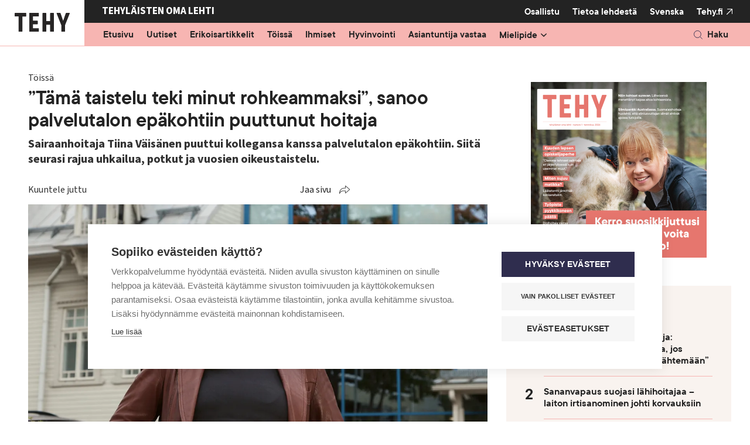

--- FILE ---
content_type: text/html; charset=UTF-8
request_url: https://www.tehylehti.fi/fi/tyoelama/tama-taistelu-teki-minut-rohkeammaksi-sanoo-palvelutalon-epakohtiin-puuttunut-hoitaja
body_size: 13114
content:

<!DOCTYPE html>
<html lang="fi" dir="ltr" prefix="content: http://purl.org/rss/1.0/modules/content/  dc: http://purl.org/dc/terms/  foaf: http://xmlns.com/foaf/0.1/  og: http://ogp.me/ns#  rdfs: http://www.w3.org/2000/01/rdf-schema#  schema: http://schema.org/  sioc: http://rdfs.org/sioc/ns#  sioct: http://rdfs.org/sioc/types#  skos: http://www.w3.org/2004/02/skos/core#  xsd: http://www.w3.org/2001/XMLSchema# ">
  <head>
    <meta charset="utf-8" />
<noscript><style>form.antibot * :not(.antibot-message) { display: none !important; }</style>
</noscript><meta name="description" content="Sairaanhoitaja Tiina Väisänen puuttui kollegansa kanssa palvelutalon epäkohtiin. Siitä seurasi rajua uhkailua, potkut ja vuosien oikeustaistelu." />
<link rel="canonical" href="https://www.tehylehti.fi/fi/tyoelama/tama-taistelu-teki-minut-rohkeammaksi-sanoo-palvelutalon-epakohtiin-puuttunut-hoitaja" />
<link rel="image_src" href="https://www.tehylehti.fi/sites/default/files/styles/social/public/field/image/tehyauttaa_paulamyohanen.jpg?itok=-vHaTpnH" />
<meta property="og:site_name" content="Tehy-lehti" />
<meta property="og:type" content="article" />
<meta property="og:url" content="https://www.tehylehti.fi/fi/tyoelama/tama-taistelu-teki-minut-rohkeammaksi-sanoo-palvelutalon-epakohtiin-puuttunut-hoitaja" />
<meta property="og:title" content="”Tämä taistelu teki minut rohkeammaksi”, sanoo palvelutalon epäkohtiin puuttunut hoitaja" />
<meta property="og:description" content="Sairaanhoitaja Tiina Väisänen puuttui kollegansa kanssa palvelutalon epäkohtiin. Siitä seurasi rajua uhkailua, potkut ja vuosien oikeustaistelu." />
<meta property="og:image" content="https://www.tehylehti.fi/sites/default/files/styles/social/public/field/image/tehyauttaa_paulamyohanen.jpg?itok=-vHaTpnH" />
<meta property="article:published_time" content="2022-03-10T14:40:34+02:00" />
<meta name="twitter:card" content="summary_large_image" />
<meta name="twitter:description" content="Sairaanhoitaja Tiina Väisänen puuttui kollegansa kanssa palvelutalon epäkohtiin. Siitä seurasi rajua uhkailua, potkut ja vuosien oikeustaistelu." />
<meta name="twitter:title" content="”Tämä taistelu teki minut rohkeammaksi”, sanoo palvelutalon epäkohtiin puuttunut hoitaja" />
<meta name="twitter:site" content="@Tehy_ry" />
<meta name="twitter:image" content="https://www.tehylehti.fi/sites/default/files/styles/social/public/field/image/tehyauttaa_paulamyohanen.jpg?itok=-vHaTpnH" />
<meta name="Generator" content="Drupal 10 (https://www.drupal.org)" />
<meta name="MobileOptimized" content="width" />
<meta name="HandheldFriendly" content="true" />
<meta name="viewport" content="width=device-width, initial-scale=1.0" />
<script type="text/javascript">
      window.dataLayer = window.dataLayer || [];
      window.dataLayer.push({
       "page_type": "magazine_article"
      });
    </script>
<meta name="addsearch-custom-field" content="type=magazine_article;type=tehylehti_magazine_article" />
<meta name="addsearch-custom-field" content="article_category=2391;article_category=tehylehti_2391" />
<meta name="fediverse:creator" content="@tehylehti@some.tehy.fi" />
<link rel="icon" href="/themes/custom/tehy_magazine/favicon.ico" type="image/vnd.microsoft.icon" />
<link rel="alternate" hreflang="fi" href="https://www.tehylehti.fi/fi/tyoelama/tama-taistelu-teki-minut-rohkeammaksi-sanoo-palvelutalon-epakohtiin-puuttunut-hoitaja" />
<link rel="alternate" hreflang="sv" href="https://www.tehylehti.fi/sv/tyoelama/tama-taistelu-teki-minut-rohkeammaksi-sanoo-palvelutalon-epakohtiin-puuttunut-hoitaja" />
<script src="/sites/default/files/google_tag/tehylehti/google_tag.script.js?t95hc6" defer></script>
<script>window.a2a_config=window.a2a_config||{};a2a_config.callbacks=[];a2a_config.overlays=[];a2a_config.templates={};</script>

    <title>”Tämä taistelu teki minut rohkeammaksi”, sanoo palvelutalon epäkohtiin puuttunut hoitaja | Tehy-lehti</title>
    <link rel="stylesheet" media="all" href="/sites/default/files/css/css_WFoXU2iEXArqr8MTCfapXmMg1fkKn7k6aqUUI1do51g.css?delta=0&amp;language=fi&amp;theme=tehy_magazine&amp;include=eJxlzesKwyAMhuEbcuaSJNasSmMiRje6q18pO8H-hIeXD4IpDUXZAV_w164y3LJRKkN7KJJIRmRdNvixa9hx7diyQeqzIftv8VPajFwsU3JNmT-TwxcuspkzXQpyqMcbDGeC_-RHpkrOdhtUIaKRG5R3WFkj8ulQccVHEXrHW6G7wXl91TSZnieOWWY" />
<link rel="stylesheet" media="all" href="/sites/default/files/css/css_qOM-PSATYJl_oCn3O5P9S6ozKcWxNIqoVQnkyY2LEqQ.css?delta=1&amp;language=fi&amp;theme=tehy_magazine&amp;include=eJxlzesKwyAMhuEbcuaSJNasSmMiRje6q18pO8H-hIeXD4IpDUXZAV_w164y3LJRKkN7KJJIRmRdNvixa9hx7diyQeqzIftv8VPajFwsU3JNmT-TwxcuspkzXQpyqMcbDGeC_-RHpkrOdhtUIaKRG5R3WFkj8ulQccVHEXrHW6G7wXl91TSZnieOWWY" />

    
    <link rel="stylesheet" href="https://use.typekit.net/tze2rzq.css">
    <link rel="icon" href="/themes/custom/tehy_magazine/images/favicons/icon.svg" type="image/svg+xml">
    <link rel="apple-touch-icon" href="/themes/custom/tehy_magazine/images/favicons/apple-touch-icon.png">
    <link rel="manifest" href="/themes/custom/tehy_magazine/manifest.webmanifest">
  </head>
  <body class="domain-tehylehti logged-out node-type-magazine_article">
    <a href="#main-content" class="visually-hidden focusable">
      Hyppää pääsisältöön
    </a>
    <noscript><iframe src="https://www.googletagmanager.com/ns.html?id=GTM-5SV54XW" height="0" width="0" style="display:none;visibility:hidden"></iframe></noscript>
      <div class="dialog-off-canvas-main-canvas" data-off-canvas-main-canvas>
    


    

<div  class="layout-container">
                
        
  <header class="header">
              



<div class="topbar_magazine">
  <div class="topbar__inner_magazine">
    
      <div class="topbar--left">
        <a href="/fi"><img src="/themes/custom/tehy_magazine/images/tehy_lehti_logo.svg" width="162" height="80" alt="Tehy-lehti logo"></a>
      </div>

      <div class="topbar--right">

        <div class="upper">
          <div class="upper--left">
            <p>Tehyläisten oma lehti</p>
          </div>
          <div class="upper--right">
                                          

<div id="block-tehy-magazine-tehylehtisecondarymenuv2" class="tehy_magazine_secondary_menu block block-system block-system-menu-blocktehy-lehti-secondary-menu-v2">
  
    
      <div class="block__content">
      

              <ul class="level-1" id="secondary-navbar">
    
    
                <li class="no-submenu">
                          <a href="/fi/tule-tekemaan-tehy-lehtea" class="nav-link" data-drupal-link-system-path="node/309">Osallistu</a>
              </li>
                <li class="has-submenu">
                          <button aria-expanded="false" aria-controls="submenu-for-menu_link_content:cca017c0-0136-4b39-8c27-0d5b7a92ceb6" data-menu-id="menu_link_content:cca017c0-0136-4b39-8c27-0d5b7a92ceb6">
            <span class="visually-hidden">
                            Show submenu for
            </span>
            Tietoa lehdestä
          </button>

                        <ul class="level-2" id="submenu-for-menu_link_content:cca017c0-0136-4b39-8c27-0d5b7a92ceb6">
    
        <li class="no-submenu parent">
      <a href="/fi/tehylaisten-oma-lehti" data-drupal-link-system-path="node/28191">Tietoa lehdestä</a>
    </li>
    
                <li class="no-submenu">
                          <a href="/fi/lehtiarkisto" data-drupal-link-system-path="magazine-releases">Näköislehdet</a>
              </li>
                <li class="no-submenu">
                          <a href="/fi/ilmoittajille" data-drupal-link-system-path="node/154">Mediamyynti ja työpaikkailmoitukset</a>
              </li>
                <li class="no-submenu">
                          <a href="/fi/tehy-lehden-aikataulu" data-drupal-link-system-path="node/348">Ilmestymis- ja aineistoaikataulut</a>
              </li>
                <li class="no-submenu">
                          <a href="/fi/aoilmoitus" data-drupal-link-system-path="node/15695">Jätä AO-ilmoitus</a>
              </li>
                <li class="no-submenu">
                          <a href="/fi/tehy-lehden-toimitus" data-drupal-link-system-path="node/132">Yhteystiedot</a>
              </li>
                <li class="no-submenu">
                          <a href="/fi/tilaa-uutiskirje-ja-osallistu-arvontoihin" data-drupal-link-system-path="node/299">Tilaa uutiskirje</a>
              </li>
                <li class="no-submenu">
                          <a href="/fi/tilaa-tehy-lehti" data-drupal-link-system-path="node/15425">Tilaa lehti</a>
              </li>
                <li class="no-submenu">
                          <a href="/fi/osoitteenmuutos" data-drupal-link-system-path="node/133">Osoitteenmuutos</a>
              </li>
    
    
    </ul>
  
              </li>
    
                      
    
    </ul>
  



    </div>
    
     </div>


                                                                    

  
<div  class="language-switcher-language-url block block--tehy-magazine-languageswitcher" id="block-tehy-magazine-languageswitcher--2">
  
    
      
<div id="language-menu" class="language-menu">
        <ul  role="menu" aria-labelledby="language-menu">                    
                    <li role="menuitem">
                        <a href="/sv/tyoelama/tama-taistelu-teki-minut-rohkeammaksi-sanoo-palvelutalon-epakohtiin-puuttunut-hoitaja">Svenska</a>
                    </li></ul>
    </div>
  </div>

                                      <div class="main-site">
              <div>
                <a href="https://www.tehy.fi/" target="_blank" rel="noopener">Tehy.fi</a>
              </div>
            </div>
          </div>
        </div>

        <div class="lower">
          <div class="lower--left">
                                          

<div id="block-tehy-magazine-tehylehtimainmenuv2" class="tehy_magazine_main_menu block block-system block-system-menu-blocktehy-lehti-main-menu-v2">
  
    
      <div class="block__content">
      

              <ul class="level-1" id="main-navbar">
    
    
                <li class="no-submenu">
                          <a href="/fi/tehy-lehti-etusivu" class="nav-link" data-drupal-link-system-path="node/5317">Etusivu</a>
              </li>
                <li class="no-submenu">
                          <a href="/fi/uutiset" class="nav-link" data-drupal-link-system-path="node/15629">Uutiset</a>
              </li>
                <li class="no-submenu">
                          <a href="/fi/erikoisartikkelit" class="nav-link" data-drupal-link-system-path="node/28185">Erikoisartikkelit</a>
              </li>
                <li class="no-submenu">
                          <a href="/fi/toissa" class="nav-link" data-drupal-link-system-path="node/5522">Töissä</a>
              </li>
                <li class="no-submenu">
                          <a href="/fi/ihmiset" class="nav-link" data-drupal-link-system-path="node/5520">Ihmiset</a>
              </li>
                <li class="no-submenu">
                          <a href="/fi/hyvinvointi" class="nav-link" data-drupal-link-system-path="node/5506">Hyvinvointi</a>
              </li>
                <li class="no-submenu">
                          <a href="/fi/asiantuntija-vastaa" class="nav-link" data-drupal-link-system-path="node/5521">Asiantuntija vastaa</a>
              </li>
                <li class="has-submenu">
                          <button aria-expanded="false" aria-controls="submenu-for-menu_link_content:dd4fab78-0557-4b70-a5da-31c919480d81" data-menu-id="menu_link_content:dd4fab78-0557-4b70-a5da-31c919480d81">
            <span class="visually-hidden">
                            Show submenu for
            </span>
            <div class="item-title">Mielipide</div>
          </button>

                        <ul class="level-2" id="submenu-for-menu_link_content:dd4fab78-0557-4b70-a5da-31c919480d81">
    
        <li class="no-submenu parent">
      <a href="/fi/mielipide" data-drupal-link-system-path="node/28186">Mielipide</a>
    </li>
    
                <li class="no-submenu">
                          <a href="/fi/mielipide/blogit" data-drupal-link-system-path="node/28187">Blogit</a>
              </li>
                <li class="no-submenu">
                          <a href="/fi/mielipide/kolumnit" data-drupal-link-system-path="node/28188">Kolumnit</a>
              </li>
                <li class="no-submenu">
                          <a href="/fi/mielipide/paakirjoitus" data-drupal-link-system-path="node/28189">Pääkirjoitus</a>
              </li>
                <li class="no-submenu">
                          <a href="/fi/mielipide/puheenjohtajalta" data-drupal-link-system-path="node/28190">Puheenjohtajalta</a>
              </li>
    
    
    </ul>
  
              </li>
    
                <li class="primarylinks">
        
        

              <ul class="level-1" id="secondary-navbar">
    
    
                <li class="no-submenu">
                          <a href="/fi/tule-tekemaan-tehy-lehtea" class="nav-link" data-drupal-link-system-path="node/309">Osallistu</a>
              </li>
                <li class="has-submenu">
                          <button aria-expanded="false" aria-controls="submenu-for-menu_link_content:cca017c0-0136-4b39-8c27-0d5b7a92ceb6" data-menu-id="menu_link_content:cca017c0-0136-4b39-8c27-0d5b7a92ceb6">
            <span class="visually-hidden">
                            Show submenu for
            </span>
            Tietoa lehdestä
          </button>

                        <ul class="level-2" id="submenu-for-menu_link_content:cca017c0-0136-4b39-8c27-0d5b7a92ceb6">
    
        <li class="no-submenu parent">
      <a href="/fi/tehylaisten-oma-lehti" data-drupal-link-system-path="node/28191">Tietoa lehdestä</a>
    </li>
    
                <li class="no-submenu">
                          <a href="/fi/lehtiarkisto" data-drupal-link-system-path="magazine-releases">Näköislehdet</a>
              </li>
                <li class="no-submenu">
                          <a href="/fi/ilmoittajille" data-drupal-link-system-path="node/154">Mediamyynti ja työpaikkailmoitukset</a>
              </li>
                <li class="no-submenu">
                          <a href="/fi/tehy-lehden-aikataulu" data-drupal-link-system-path="node/348">Ilmestymis- ja aineistoaikataulut</a>
              </li>
                <li class="no-submenu">
                          <a href="/fi/aoilmoitus" data-drupal-link-system-path="node/15695">Jätä AO-ilmoitus</a>
              </li>
                <li class="no-submenu">
                          <a href="/fi/tehy-lehden-toimitus" data-drupal-link-system-path="node/132">Yhteystiedot</a>
              </li>
                <li class="no-submenu">
                          <a href="/fi/tilaa-uutiskirje-ja-osallistu-arvontoihin" data-drupal-link-system-path="node/299">Tilaa uutiskirje</a>
              </li>
                <li class="no-submenu">
                          <a href="/fi/tilaa-tehy-lehti" data-drupal-link-system-path="node/15425">Tilaa lehti</a>
              </li>
                <li class="no-submenu">
                          <a href="/fi/osoitteenmuutos" data-drupal-link-system-path="node/133">Osoitteenmuutos</a>
              </li>
    
    
    </ul>
  
              </li>
    
                      
    
    </ul>
  



        <div class="other_links">
                    
          

  
<div  class="language-switcher-language-url block block--tehy-magazine-languageswitcher" id="block-tehy-magazine-languageswitcher">
  
    
      
<div id="language-menu" class="language-menu">
        <ul  role="menu" aria-labelledby="language-menu">                    
                    <li role="menuitem">
                        <a href="/sv/tyoelama/tama-taistelu-teki-minut-rohkeammaksi-sanoo-palvelutalon-epakohtiin-puuttunut-hoitaja">Svenska</a>
                    </li></ul>
    </div>
  </div>

          <a href="https://tehy.fi">Tehy</a>
			  </div>
        
              </li>
      
    
    </ul>
  



    </div>
    
     <button id="main-menu-toggle" aria-controls="main-navbar" aria-expanded="false">
      <span class="line"></span>
      <span class="line"></span>
      <span class="line"></span>
      <span class="visually-hidden">
        Open main navigation
      </span>
  </button>
</div>


                                    </div>
          <div class="lower--right">
            <div class="top_bar_search topbar_search_mobile">
                              

<div id="block-tehy-magazine-sitesearch-header" class="block block-tehy-addsearch block-sitesearch-header">
      <div class="block__content">
      <div id="sitesearch-header-searchfield"></div>
      <div id="sitesearch-header-results"></div>
      
    </div>

    <button class="button button--search" id="sitesearch-header-trigger"><p>Haku</p></button>
  </div>

                          </div>
          </div>
        </div>

      </div>
      </div>
</div>

      
                <div class="region region__header">
    

  
<div  class="views-element-container block block--tehy-magazine-views-block__ads-external-mobile-max-visibility-ad" id="block-tehy-magazine-views-block-ads-external-mobile-max-visibility-ad">
  
    
      <div><section class="ad-container view view-ads view-id-ads view-display-id-external_mobile_max_visibility_ad js-view-dom-id-12a1fee91fd435a8afa729e2dd5365749743d6ad2203a356278bf4d23893484e view--ads" data-id="maximum_visibility">
    
        

    
    
    
            <div class="view-empty">
            <section class="ad-container view view-ads view-id-ads view-display-id-internal_mobile_max_visibility_ad js-view-dom-id-83733cf2361969a9eaa61b06d1e295ab64ea4b4270f87b3e335956f4e281d899 view--ads" data-id="maximum_visibility">
    
        

    
    
    
            <div class="view-content views-content-container grid">
            
  


    
                    
    
  <div class='ad_wrapper'>
    <div about="/fi/node/28466" class="layout node node--type-ad node--view-mode-maximum-visibility-mobile node--promoted">
      <div class="prefix ad-separator">
        <span>Mainos alkaa</span>
      </div>
              <a href="https://www.tehylehti.fi/fi/lukijakilpailu" class="ad__link" target='_blank' rel="noopener">
              




<div aria-hidden="false" class="field-main-image field--type-entity-reference field--view-mode-maximum-visibility-mobile">
        
                                                      

  <img  loading="lazy" src="/sites/default/files/styles/maximum_visibility_mobile/public/media/images/lukijakilpailu1_26.png?itok=zpCtKO6_" width="600" height="600" alt="Tehy-lehden 1/2026 kansi." typeof="foaf:Image" class="image__img image-style-maximum-visibility-mobile b-lazy"
            src="/sites/default/files/styles/maximum_visibility_mobile/public/media/images/lukijakilpailu1_26.png?itok=zpCtKO6_"
    data-src="/sites/default/files/styles/maximum_visibility_mobile/public/media/images/lukijakilpailu1_26.png?itok=zpCtKO6_"
          alt="Tehy-lehden 1/2026 kansi."
          />



                                    </div>

        
              </a>
            <div class="suffix ad-separator">
        <span>Mainos päättyy</span>
      </div>
    </div>
  </div>

        </div>
                    
    </section>

        </div>
                    
    </section>
</div>

  </div>
<div data-drupal-messages-fallback class="hidden"></div>

  </div>

        </header>

  
  <div  class="main main-- main--with-sidebar" >
    <a id="main-content" tabindex="-1"></a>
      <main  class="main-content main-content--with-sidebar aim-readable" data-aim-player-target-element="aim-player">
              <div class="region region__content">
    

  
<div  id="block-tehy-magazine-content" class="block block--tehy-magazine-content">
  
    
         



    
                    
    

  <div about="/fi/tyoelama/tama-taistelu-teki-minut-rohkeammaksi-sanoo-palvelutalon-epakohtiin-puuttunut-hoitaja" class="layout__two-column--sidebar-right layout node node--type-magazine-article node--view-mode-full">
    <div>

      <div class="article-info aim-skip">
                  <div class=category-work>Töissä</div>
              </div>
      
              





<div class="title field--type-string field--view-mode-full">
        
                                                                    
        
<h1  class="node__title node__title--full h1">
      ”Tämä taistelu teki minut rohkeammaksi”, sanoo palvelutalon epäkohtiin puuttunut hoitaja
  </h1>
        
                            </div>

      
              






<div class="field-short-description field--type-text-long field--view-mode-full text-long">
        
                                                    <p>Sairaanhoitaja Tiina Väisänen puuttui kollegansa kanssa palvelutalon epäkohtiin. Siitä seurasi rajua uhkailua, potkut ja vuosien oikeustaistelu.</p>

                                    </div>

      
              <div class="aim-wrapper">
          <div class="label aim-skip">Kuuntele juttu</div>
          <div id="aim-player"></div>
          

          

<div  class="views-element-container block block--tehy-magazine-views-block__social-share-block-social-share aim-skip" id="block-tehy-magazine-views-block-social-share-block-social-share">
  
  

      <div><section class="view view-social-share view-id-social_share view-display-id-block_social_share js-view-dom-id-9fa515012f3bc2513d4e83ccbc85ce106eebfe16409ac33bf6a9bc78e1aad7d0 view--social-share">
    
        

    
    
    
            <div class="view-content views-content-container grid">
            
  <span class="a2a_kit a2a_kit_size_32 addtoany_list" data-a2a-url="https://www.tehylehti.fi/fi/tyoelama/tama-taistelu-teki-minut-rohkeammaksi-sanoo-palvelutalon-epakohtiin-puuttunut-hoitaja" data-a2a-title="”Tämä taistelu teki minut rohkeammaksi”, sanoo palvelutalon epäkohtiin puuttunut hoitaja"><button class="share-button" aria-expanded="false">Jaa sivu</button><div class="social-share-links"><div class="social-share-label">Jaa</div><a class="share-link a2a_button_bluesky" title="Bluesky"><span class="visually-hidden">Bluesky</span></a><a class="share-link a2a_button_whatsapp" title="WhatsApp"><span class="visually-hidden">WhatsApp</span></a><a class="share-link a2a_button_facebook" title="Facebook"><span class="visually-hidden">Facebook</span></a><a class="share-link a2a_button_facebook_messenger" title="Facebook Messenger"><span class="visually-hidden">Facebook Messenger</span></a><a class="share-link a2a_button_linkedin" title="LinkedIn"><span class="visually-hidden">LinkedIn</span></a><a class="share-link a2a_button_threads" title="Threads"><span class="visually-hidden">Threads</span></a></div><button class="share-button-arrow" aria-expanded="false" aria-hidden="true" tabindex="-1"></button></span>
        </div>
                            <div class="view-footer">
            <p><a class="button" href="https://www.tehy.fi/fi/liity-tehyn-jaseneksi" target="_blank">Liity Tehyyn!</a></p>
        </div>
    
    </section>
</div>

  </div>

        </div>
          
              <div class="image-color--category-work aim-skip">
          





<div aria-hidden="true" class="field-main-image field--type-entity-reference field--view-mode-full">
        
                                                    <div>
  
      





<div class="field-media-image field--type-image field--view-mode-_6-9">
        
                                                      

  <img  loading="lazy" src="/sites/default/files/styles/16_9/public/field/image/tehyauttaa_paulamyohanen.jpg.webp?itok=pDZbm6VL" width="1184" height="658" alt="" typeof="foaf:Image" class="image__img image-style-_6-9 b-lazy"
            src="/sites/default/files/styles/16_9/public/field/image/tehyauttaa_paulamyohanen.jpg.webp?itok=pDZbm6VL"
    data-src="/sites/default/files/styles/16_9/public/field/image/tehyauttaa_paulamyohanen.jpg.webp?itok=pDZbm6VL"
          alt=""
          />



                                    </div>

  </div>

                                    </div>

        </div>
      
    <div class="image-info-container aim-skip">
              




    
<div class="field-image-text field--type-string field--view-mode-full" aria-labelledby="label-field-image-text450871">
                <div class="field__label visually-hidden" id="label-field-image-text450871">
            
                            Kuvateksti
                        
        </div>
    
                                                    Ohi on. ”En ikinä unohda tätä prosessia. Se vei minulta melkein viisi vuotta. Tehylle olen ikuisesti kiitollinen. Myös perhe, ystävät ja musta huumori auttoivat jaksamaan”, sanoo Tiina Väisänen. Kuva: Paula Myöhänen
                                    </div>

                </div>

    <div class="author-date">
                        <div class="article-author">




    
<div class="field-author field--type-entity-reference field--view-mode-full" aria-labelledby="label-field-author710560">
                <div class="field__label visually-hidden" id="label-field-author710560">
            
                            Kirjoittaja
                        
        </div>
    
        <div class="field__items">
                                        <div class="field__item">
                                                        Terhi Mäkinen
                                        </div>
                            </div>
    </div>
 </div>
              
              <div class="date"> 10.3.2022 klo 14:40 </div>
          </div>

      
          </div>
  </div>

  </div>


  
<div  class="tm-modular-container block block--tehymodularcontainer-2" id="block-tehymodularcontainer-2">
  
    
      <div><div class="tm-module tm-module--text color-white"><div class="paragraph paragraph--type-text paragraph--view-mode-default">
        






<div class="field-text-content field--type-text-long field--view-mode-default text-long">
        
                                                    <p><span class="beginning-highlight">Muistisairaita</span> mutta sukkelajalkaisia vanhuksia karkasi liki päivittäin. Heitä palautettiin muun muassa Turun junasta ja pitserian eteisestä. Silti palvelutalon ovia ei lukittu. Lääkeluvista ei niin perustettu. Ilmapiiri oli poikkeuksellinen – johtaja oli todellakin Johtaja.</p><p><strong>Tiina Väisänen</strong> ja hänen kollegansa olivat mikkeliläisen palvelutalo Pietarinpirtin ainoat sairaanhoitajat eivätkä halunneet vaieta epäkohdista. Kun asiat eivät talon sisällä selvinneet, he tekivät huoli-ilmoituksen. Elettiin syksyä 2016.</p><p><span class="beginning-highlight">Silloinen johtaja</span> ei arvostanut epäkohtiin puuttumista. Hän uhkasi kuristaa Tiinan, jos tämä puhuu ongelmista aluehallintovirastolle (avi). Toisen sairaanhoitajan hän uhkasi nylkeä elävältä.</p>
                                    </div>

    </div>
</div>
<div class="tm-module tm-module--ad color-white aim-skip"><div class="paragraph paragraph--type-ad paragraph--view-mode-default">
        




<div class="field-ad field--type-tehy-ads-ad-placeholder field--view-mode-default">
        
                                                    <div class="ad-container" data-id="parade">


    
                    
    
  <div class='ad_wrapper'>
    <div about="/fi/node/39419" class="layout node node--type-ad node--view-mode-parade node--promoted">
      <div class="prefix ad-separator">
        <span>Mainos alkaa</span>
      </div>
              <a href="https://www.turva.fi/henkilo/liitot-ja-jarjestot/jasenvakuutukset/tehy/?cmpid=dis-liittoedut-tehy-liittoedut-liitto" class="ad__link" target='_blank' rel="noopener">
              




<div aria-hidden="false" class="field-main-image field--type-entity-reference field--view-mode-parade">
        
                                                      

  <img  loading="lazy" src="/sites/default/files/styles/parade/public/media/images/720x290_Tehy_Turva_artikkeliparaati_012026_jasenedut.png.webp?itok=uwXE6pcw" width="720" height="290" alt="Turvan mainos." typeof="foaf:Image" class="image__img image-style-parade b-lazy"
            src="/sites/default/files/styles/parade/public/media/images/720x290_Tehy_Turva_artikkeliparaati_012026_jasenedut.png.webp?itok=uwXE6pcw"
    data-src="/sites/default/files/styles/parade/public/media/images/720x290_Tehy_Turva_artikkeliparaati_012026_jasenedut.png.webp?itok=uwXE6pcw"
          alt="Turvan mainos."
          />



                                    </div>

        
              </a>
            <div class="suffix ad-separator">
        <span>Mainos päättyy</span>
      </div>
    </div>
  </div>



    
                    
    
  <div class='ad_wrapper'>
    <div about="/fi/node/39419" class="layout node node--type-ad node--view-mode-parade-mobile node--promoted">
      <div class="prefix ad-separator">
        <span>Mainos alkaa</span>
      </div>
              <a href="https://www.turva.fi/henkilo/liitot-ja-jarjestot/jasenvakuutukset/tehy/?cmpid=dis-liittoedut-tehy-liittoedut-liitto" class="ad__link" target='_blank' rel="noopener">
              
        





<div class="field-mobile-image field--type-entity-reference field--view-mode-parade-mobile">
        
                                                      

  <img  loading="lazy" src="/sites/default/files/styles/parade_mobile/public/media/images/300x500_Tehy_Turva_artikkeliparaati_012026_jasenedut.png.webp?itok=pbCml0uE" width="300" height="500" alt="Turvan mainos." typeof="foaf:Image" class="image__img image-style-parade-mobile b-lazy"
            src="/sites/default/files/styles/parade_mobile/public/media/images/300x500_Tehy_Turva_artikkeliparaati_012026_jasenedut.png.webp?itok=pbCml0uE"
    data-src="/sites/default/files/styles/parade_mobile/public/media/images/300x500_Tehy_Turva_artikkeliparaati_012026_jasenedut.png.webp?itok=pbCml0uE"
          alt="Turvan mainos."
          />



                                    </div>

              </a>
            <div class="suffix ad-separator">
        <span>Mainos päättyy</span>
      </div>
    </div>
  </div>
</div>

                                    </div>

    </div>
</div>
<div class="tm-module tm-module--text color-white"><div class="paragraph paragraph--type-text paragraph--view-mode-default">
        






<div class="field-text-content field--type-text-long field--view-mode-default text-long">
        
                                                    <p>”Astmani räjähti käsiin ja sain antibioottikuurin toisensa jälkeen. Toisaalta oli helpotus joutua sairauslomalle.”</p><p>Kumpikin sairaanhoitajista sai lähteä. Tiinan työsuhde päätettiin ilman varoituksia.</p><p>”Johtaja tapasi sanoa, että omaan pesään ei paskota.”</p><p><span class="beginning-highlight">Sairaanhoitajat</span> ottivat vaikeuksien alettua yhteyttä Tehyyn.</p><p>”Lakimies <strong>Ilkka Wennberg</strong> neuvoi, että kirjoittakaa päivämäärät ja tapahtumat muistiin. Se oli yksinkertainen, mutta hyvä neuvo. Hän sanoi heti, että prosessista tulee pitkä.”</p><p>Avi teki rikosilmoituksen johtajan uhkailusta.</p><p>”Emme voineet katsoa, kun vanhukset eivät saaneet asianmukaista hoitoa. Olimme nähneet, ettei muissa työpaikoissa toimita tällä tavalla. Hoitajalla pitää olla eettistä selkärankaa puolustaa hyvää hoitoa.”</p><p>Yksityinen Pietarinpirtti oli avin valvonnan kohteena vuosia. Välillä Pietarinpirtin palveluita ostanut Etelä-Savon sosiaali- ja terveyspalvelujen kuntayhtymä ei ohjannut taloon enää uusia asukkaita.</p><p>”Aluksi meillä oli naiivi ajatus, että viranomaiset kulkevat meidän rinnallamme, kun kerromme epäkohdista. Pian tajusimme, että ei avin toimivalta ylety estämään irtisanomistamme.”</p><p></p><p class="highlight">Johtaja uhkasi kuristaa Tiinan, jos tämä puhuu ongemista.</p><p><span class="beginning-highlight">Tiina kiittää</span> tuesta Tehyn järjestöasiantuntija <strong>Virpi Ali-Hokkaa</strong> ja asianajaja <strong>Mika Ojasta</strong>, joka hoiti oikeudenkäynnit.</p><p>”Tehy on ollut meille kuin tukiperhe. Emme olisi mitenkään voineet lähteä käymään oikeutta omalla rahalla.”</p><p>Asiaa käsiteltiin oikeudessa yhdeksän päivää: ensin viisi käräjäoikeudessa ja sitten neljä hovioikeudessa, koska vastapuoli valitti tuomiosta. Korkeimpaan oikeuteen valituslupaa ei enää annettu.</p><p>”Oikeuden istunnot olivat kauheita. Niissä mentiin henkilökohtaisuuksiin. Lakimiehemme toisteli meille, että ei pidä provosoitua.”</p><p>Käräjäoikeuden tuomio piti hovissa: Ex-johtajan todettiin syyllistyneen kahteen työturvallisuusrikokseen ja työsyrjintään. Hänet tuomittiin noin tuhannen euron päiväsakkoihin. Tiina sai häneltä 2 000 euroa kärsimyskorvausta. Hänen kollegansa sai 2 000 euron lisäksi tilapäisestä haitasta 1 200 euroa. Lisäksi ex-johtaja maksoi oikeudenkäyntikulut. Taloa ylläpitävä Mikkelin Vanhainkotiyhdistys tuomittiin työturvallisuusrikoksista 4 000 euron yhteisösakkoon.</p><p>Hovioikeus katsoi, että huoli-ilmoituksen tekeminen on mitä ilmeisimmin vaikuttanut toisen hoitajan varoituksiin ja toisen työsuhteen päättämiseen. Niille ei löytynyt asiallisia perusteita.</p><p>Varsinainen työsuhteiden päättäminen ei mennyt oikeuteen, vaan vastapuoli oli halukas sen sopimaan. Sopimuksen sisältö on salainen.</p><p>”Olo oli valtavan huojentunut, kun prosessi oli ohi. Palaan joskus vieläkin mielessäni siihen onnen tunteeseen.”</p><p><span class="beginning-highlight">Tänä syksynä</span> Pietarinpirtti nousi taas otsikoihin. Avi keskeytti palvelutalon toiminnan vakavien puutteiden vuoksi.</p><p>”Kunpa energia ja raha, jonka Pirtti käytti käräjöintiin meitä vastaan, olisi kohdistunut hoidon parantamiseen. Toisaalta jos ei näe mitään vikaa, miten sitä voisi korjata? Ehkä nyt viimeisimmätkin uskovat, että huolemme oli aiheellinen.”</p><p>Tiina työskentelee nykyisin saattohoidossa ja viihtyy hyvin. Hänen Pietarinpirtin aikainen kollegansa ja taistelutoverinsa opiskelee uutta ammattia.</p><p>”Pitkä prosessi on muuttanut minua. Olen rohkeampi kuin ennen. Nytkin olen keräämässä adressia kirjaston lukusalin puolesta.”</p><p></p><h3>Ilmoituksesta ei saa rangaista</h3><ul>	<li>Sosiaalihuoltolaki velvoittaa ammattihenkilöä ilmoittamaan havaitsemastaan epäkohdasta työpaikan toiminnasta vastaavalle henkilölle. Epäkohta voi olla esimerkiksi asiakasturvallisuudessa ilmenevä puute tai asiakkaan kaltoinkohtelu.</li>	<li>Ilmoitusvelvollisuus tuli lakiin vuoden 2016 alussa. Se koskee sekä julkisia että yksityisiä palveluita. Ilmoituksen tekemisestä pitää olla ohjeet omavalvontasuunnitelmassa.</li>	<li>Ilmoituksen tekijään ei saa kohdistaa kielteisiä vastatoimia.</li>	<li>Ilmoituksen vastaanottajan on kerrottava ilmoituksesta kunnan sosiaalihuollon johtavalle viranhaltijalle. Jos epäkohtaa ei korjata, ilmoituksen tekijän pitää ottaa yhteyttä aluehallintovirastoon.</li></ul><p class="reference">Valvira</p><p></p><p class="author"><strong>Lue lisää:</strong></p><p></p><p class="author"><strong><a href="https://www.tehylehti.fi/fi/tyoelama/virhetta-seurasi-pitka-piina-tue-hoitovirheen-tehnytta">Virhettä seurasi pitkä piina - Tue hoitovirheen tehnyttä</a></strong></p>
                                    </div>

    </div>
</div>
</div>

  </div>


  
<div  id="block-tehy-magazine-bottomcontent" class="block block--tehy-magazine-bottomcontent">
  
    
      

  </div>


<div  class="views-element-container block block--tehy-magazine-views-block__social-share-block-social-share aim-skip" id="block-tehy-magazine-views-block-social-share-block-social-share--2">
  
  

      <div><section class="view view-social-share view-id-social_share view-display-id-block_social_share js-view-dom-id-94241ba0899ea7d9ab20320708e37be0fe90a219f15510b4f0835247d2f4b69b view--social-share">
    
        

    
    
    
            <div class="view-content views-content-container grid">
            
  <span class="a2a_kit a2a_kit_size_32 addtoany_list" data-a2a-url="https://www.tehylehti.fi/fi/tyoelama/tama-taistelu-teki-minut-rohkeammaksi-sanoo-palvelutalon-epakohtiin-puuttunut-hoitaja" data-a2a-title="”Tämä taistelu teki minut rohkeammaksi”, sanoo palvelutalon epäkohtiin puuttunut hoitaja"><button class="share-button" aria-expanded="false">Jaa sivu</button><div class="social-share-links"><div class="social-share-label">Jaa</div><a class="share-link a2a_button_bluesky" title="Bluesky"><span class="visually-hidden">Bluesky</span></a><a class="share-link a2a_button_whatsapp" title="WhatsApp"><span class="visually-hidden">WhatsApp</span></a><a class="share-link a2a_button_facebook" title="Facebook"><span class="visually-hidden">Facebook</span></a><a class="share-link a2a_button_facebook_messenger" title="Facebook Messenger"><span class="visually-hidden">Facebook Messenger</span></a><a class="share-link a2a_button_linkedin" title="LinkedIn"><span class="visually-hidden">LinkedIn</span></a><a class="share-link a2a_button_threads" title="Threads"><span class="visually-hidden">Threads</span></a></div><button class="share-button-arrow" aria-expanded="false" aria-hidden="true" tabindex="-1"></button></span>
        </div>
                            <div class="view-footer">
            <p><a class="button" href="https://www.tehy.fi/fi/liity-tehyn-jaseneksi" target="_blank">Liity Tehyyn!</a></p>
        </div>
    
    </section>
</div>

  </div>

  </div>

        </main>

              <aside class="main-sidebar" role="complementary">
                <div class="region region__sidebar">
    

  
<div  class="views-element-container block block--tehy-magazine-views-block__ads-max-visibility-ad-external" id="block-tehy-magazine-views-block-ads-max-visibility-ad-external">
  
    
      <div><section class="ad-container view view-ads view-id-ads view-display-id-max_visibility_ad_external js-view-dom-id-53ef0665070012d86a18993d6aea9495e6f9fdfdda8e7f21501ba9ad89e0a3eb view--ads" data-id="maximum_visibility">
    
        

    
    
    
            <div class="view-empty">
            <section class="ad-container view view-ads view-id-ads view-display-id-max_visibility_ad_internal js-view-dom-id-19d46bc7df9c9618653fcb72f827b3b75f6bba2943428aab4ee0171ff88456f6 view--ads" data-id="maximum_visibility">
    
        

    
    
    
            <div class="view-content views-content-container grid">
            
  


    
                    
    
  <div class='ad_wrapper'>
    <div about="/fi/node/28466" class="layout node node--type-ad node--view-mode-maximum-visibility-mobile node--promoted">
      <div class="prefix ad-separator">
        <span>Mainos alkaa</span>
      </div>
              <a href="https://www.tehylehti.fi/fi/lukijakilpailu" class="ad__link" target='_blank' rel="noopener">
              




<div aria-hidden="false" class="field-main-image field--type-entity-reference field--view-mode-maximum-visibility-mobile">
        
                                                      

  <img  loading="lazy" src="/sites/default/files/styles/maximum_visibility_mobile/public/media/images/lukijakilpailu1_26.png?itok=zpCtKO6_" width="600" height="600" alt="Tehy-lehden 1/2026 kansi." typeof="foaf:Image" class="image__img image-style-maximum-visibility-mobile b-lazy"
            src="/sites/default/files/styles/maximum_visibility_mobile/public/media/images/lukijakilpailu1_26.png?itok=zpCtKO6_"
    data-src="/sites/default/files/styles/maximum_visibility_mobile/public/media/images/lukijakilpailu1_26.png?itok=zpCtKO6_"
          alt="Tehy-lehden 1/2026 kansi."
          />



                                    </div>

        
              </a>
            <div class="suffix ad-separator">
        <span>Mainos päättyy</span>
      </div>
    </div>
  </div>

        </div>
                    
    </section>

        </div>
                    
    </section>
</div>

  </div>
<div class="views-element-container block sidebar-ordered-list block--sidebar-most-read" id="block-tehy-magazine-views-block-sidebar-tabs-block-2">
  
  <h2>Luetuimmat</h2>
  

      <div><section class="view view-sidebar-tabs view-id-sidebar_tabs view-display-id-block_2 js-view-dom-id-76274c45df19426fed790539a4cb7d140ba95cd694ebf19b3fc6383fe3bf933a view--sidebar-tabs">
    
        

    
    
    
            <div class="view-content views-content-container grid">
            <div class="item-list">
  
  <ol>

          <li>
<a href="/fi/uutinen/tehyn-paaluottamusedustaja-olemme-huutavan-hukassa-jos-tyontekijat-paastetaan-nyt-lahtemaan">Tehyn pääluottamusedustaja: ”Olemme huutavan hukassa, jos työntekijät päästetään nyt lähtemään”</a>
</li>
          <li>
<a href="/fi/uutinen/sananvapaus-suojasi-lahihoitajaa-laiton-irtisanominen-johti-korvauksiin">Sananvapaus suojasi lähihoitajaa – laiton irtisanominen johti korvauksiin</a>
</li>
          <li>
<a href="/fi/toissa/mystinen-matikka-avautuu">Näin onnistut lääketentissä – matikkaa arasteleva opiskelija ja tenttejä laativa proviisori kertovat vinkkinsä</a>
</li>
          <li>
<a href="/fi/toissa/tasopalkkamalli-etenee-kunnissa">Tasopalkkamalli etenee kunnissa</a>
</li>
          <li>
<a href="/fi/hyvinvointi/nielupaise-pitaa-ottaa-vakavasti">Nielupaise pitää ottaa vakavasti</a>
</li>
    
  </ol>

</div>

        </div>
                    
    </section>
</div>

  </div>


  
<div  id="block-tehy-magazine-tehyadblock-sidebar-1" class="block block--tehy-magazine-tehyadblock-sidebar-1">
  
    
      <div class="ad-container" data-id="sidebar_square_1">


    
                    
    
  <div class='ad_wrapper'>
    <div about="/fi/node/21742" class="layout node node--type-ad node--view-mode-square node--promoted">
      <div class="prefix ad-separator">
        <span>Mainos alkaa</span>
      </div>
              <a href="https://www.tehy.fi/fi/system/files/mfiles/muu_dokumentti/kesalomakalenteri_id_8251.pdf" class="ad__link" target='_blank' rel="noopener">
              




<div aria-hidden="false" class="field-main-image field--type-entity-reference field--view-mode-square">
        
                                                      

  <img  loading="lazy" src="/sites/default/files/styles/ad/public/media/images/kesalomakalenteri2026.png.webp?itok=YFMTP3jZ" width="300" height="300" alt="Tehy-lehden kesälomakalenteri 2026. Koira katselee laiturilta järvelle." typeof="foaf:Image" class="image__img image-style-ad b-lazy"
            src="/sites/default/files/styles/ad/public/media/images/kesalomakalenteri2026.png.webp?itok=YFMTP3jZ"
    data-src="/sites/default/files/styles/ad/public/media/images/kesalomakalenteri2026.png.webp?itok=YFMTP3jZ"
          alt="Tehy-lehden kesälomakalenteri 2026. Koira katselee laiturilta järvelle."
          />



                                    </div>

        
              </a>
            <div class="suffix ad-separator">
        <span>Mainos päättyy</span>
      </div>
    </div>
  </div>
</div>

  </div>

<div class="views-element-container block sidebar-ordered-list block--sidebar-most-recent" id="block-tehy-magazine-views-block-sidebar-tabs-block-1">
  
  <h2>Uusimmat</h2>
  

      <div><section class="view view-sidebar-tabs view-id-sidebar_tabs view-display-id-block_1 js-view-dom-id-cb581a4cec0196ba20ff711e9ad80daec6bddd1fd67ba098efd1cab8507a96bc view--sidebar-tabs">
    
        

    
    
    
            <div class="view-content views-content-container grid">
            <div class="item-list">
  
  <ol>

          <li>
<a href="/fi/uutinen/apulaisoikeusasiamies-moittii-vanhustenhoidon-tilaa">Apulaisoikeusasiamies moittii vanhustenhoidon tilaa </a>
</li>
          <li>
<a href="/fi/uutinen/tehy-maaraaikaisuuksien-helpottaminen-hyokkays-naisvaltaisia-aloja-vastaan">Tehy: Määräaikaisuuksien helpottaminen on hyökkäys naisvaltaisia aloja vastaan </a>
</li>
          <li>
<a href="/fi/uutinen/uusia-verenluovuttajia-tarvitaan-huoltovarmuuden-vuoksi-veripalvelu-julkaisi-viime-vuoden-tilastot">Uusia verenluovuttajia tarvitaan huoltovarmuuden vuoksi – Veripalvelu julkaisi viime vuoden tilastot</a>
</li>
          <li>
<a href="/fi/ihmiset/aivovamma-koskee-koko-perhetta-tutkija-kertoo-kuinka-tukea-laheisia">Aivovamma koskee koko perhettä – tutkija kertoo, kuinka tukea läheisiä</a>
</li>
          <li>
<a href="/fi/uutinen/aseistautunut-mies-ampui-piiritystilanteessa-laukauksen-ensihoitajalle-korvauksia-laittomasta-uhkauksesta">Aseistautunut mies ampui piiritystilanteessa laukauksen – ensihoitajalle korvauksia laittomasta uhkauksesta</a>
</li>
    
  </ol>

</div>

        </div>
                    
    </section>
</div>

  </div>


  
<div  id="block-tehy-magazine-tehyadblock-sidebar-2" class="block block--tehy-magazine-tehyadblock-sidebar-2">
  
    
      <div class="ad-container" data-id="sidebar_square_2">


    
                    
    
  <div class='ad_wrapper'>
    <div about="/fi/node/28443" class="layout node node--type-ad node--view-mode-square node--promoted">
      <div class="prefix ad-separator">
        <span>Mainos alkaa</span>
      </div>
              <a href="https://www.tehylehti.fi/fi/sattuujatapahtuu" class="ad__link" target='_blank' rel="noopener">
              




<div aria-hidden="false" class="field-main-image field--type-entity-reference field--view-mode-square">
        
                                                      

  <img  loading="lazy" src="/sites/default/files/styles/ad/public/media/images/huumori4.png.webp?itok=M_0nN8PC" width="300" height="300" alt="Sattuu ja tapahtuu -palstan juttuesimerkki tekstinä." typeof="foaf:Image" class="image__img image-style-ad b-lazy"
            src="/sites/default/files/styles/ad/public/media/images/huumori4.png.webp?itok=M_0nN8PC"
    data-src="/sites/default/files/styles/ad/public/media/images/huumori4.png.webp?itok=M_0nN8PC"
          alt="Sattuu ja tapahtuu -palstan juttuesimerkki tekstinä."
          />



                                    </div>

        
              </a>
            <div class="suffix ad-separator">
        <span>Mainos päättyy</span>
      </div>
    </div>
  </div>
</div>

  </div>


  
<div  class="views-element-container block block--views-block__sidebar-content-sidebar-content" id="block-views-block-sidebar-content-sidebar-content">
  
    
      <div><section class="view view-sidebar-content view-id-sidebar_content view-display-id-sidebar_content js-view-dom-id-596aa2d72762089c06940e8e74f91248f33a15c403c714fe535d5ae5d009bb21 view--sidebar-content">
    
        

    
    
    
            <div class="view-content views-content-container grid">
            
  <div class="sidebar-content">
  
</div>

        </div>
                    
    </section>
</div>

  </div>

  </div>

          </aside>
      
  </div>

  
<footer class="footer">
    <div class="footer__inner">
            <div class="footer--left">
                  
<div  class="footer__block footer__block--left">
        <a href="https://www.tehylehti.fi/fi" class="footer-logo__link">
      
  <img  class="logo__img"
            src="/themes/custom/tehy_magazine/images/tehylehti-logo.svg"
    data-src="/themes/custom/tehy_magazine/images/tehylehti-logo.svg"
          alt="Tehy logo"
          />
    </a>
    

<div  id="block-tehylehti-footer-custom-block" class="block block--tehylehti-footer-custom-block">
  
  

      






<div class="body field--type-text-with-summary field--view-mode-full text-long">
        
                                                    <p>Tehy-lehteä julkaisee Tehy, Suomen suurin sosiaali-, terveys- ja kasvatusalan ammattijärjestö.</p>
<a rel="me" href="https://some.tehy.fi/@tehylehti"></a>
                                    </div>


    <div class="social-media-links">
      <ul aria-label="Tehy's social media channels">
        <li class="facebook">
          <a href="https://www.facebook.com/tehylehti" target="_blank" rel="noopener">
            <img src="/themes/custom/tehy/images/icons/footer-icon-facebook.svg" alt="Facebook" width="40" height="40" loading="lazy" />
          </a>
        </li>
        <li class="bluesky">
          <a href="https://bsky.app/profile/tehylehti.fi" target="_blank" rel="noopener">
            <img src="/themes/custom/tehy_magazine/images/icons/footer-icon-bluesky.svg" alt="Bluesky" width="40" height="40" loading="lazy" />
          </a>
        </li>
        <li class="instagram">
          <a href="https://www.instagram.com/tehylehti" target="_blank" rel="noopener">
            <img src="/themes/custom/tehy/images/icons/footer-icon-instagram.svg" alt="Instagram" width="40" height="40" loading="lazy" />
          </a>
        </li>
      </ul>
    </div>

    
  </div>

    <img class="logo__img_bottom" src="/themes/custom/tehy/images/tehylehti-vastuullista-journalismia-logo-white.svg" alt="Vastuullista journalismia">
  </div>

            </div>
      <div class="footer--right">
                  
<div  class="footer__block footer__block--middle">
        <div class='column-top'>
    <a href="https://uutiskirje.tehylehti.fi/" class="img_letter"> Tilaa uutiskirje</a>
    <a href="/fi/aoilmoitus" class="img_form"> Lähetä ammattiosastoilmoitus</a>
    <a href="/fi/tule-tekemaan-tehy-lehtea" class="img_pencil"> Osallistu lehdentekoon</a>
    </div>
  </div>

                        

<div  class="footer__block footer__block--right">
        <div class='column-bottom'>
    <nav role="navigation" aria-labelledby="block-tehy-magazine-tehylehtifooter-menu" id="block-tehy-magazine-tehylehtifooter">
            
  <h2 class="visually-hidden" id="block-tehy-magazine-tehylehtifooter-menu">Tehy-lehti footer</h2>
  

        
    
                          
        
<ul  class="menu">
                    
<li  class="menu__item menu__item--with-sub">
      <div class='main-menu__item--outer-wrapping'>
      
  <a
   class="menu__link menu__link--with-sub"
    href="/fi"
  >
      Lehden etusivu    </a>
          <button aria-label="Avaa alivalikko" class="expand-sub expand-level-0"></button>
    </div>
        
                                    
        
<ul  class="menu menu--sub menu--sub-1">
                    
<li  class="menu__item menu__item--sub menu__item--sub-1">
      <div class='main-menu__item--outer-wrapping'>
      
  <a
   class="menu__link menu__link--sub menu__link--sub-1"
    href="/fi/uutiset"
  >
      Uutiset    </a>
          </div>
      </li>
                  
<li  class="menu__item menu__item--sub menu__item--sub-1">
      <div class='main-menu__item--outer-wrapping'>
      
  <a
   class="menu__link menu__link--sub menu__link--sub-1"
    href="/fi/erikoisartikkelit"
  >
      Erikoisartikkelit    </a>
          </div>
      </li>
                  
<li  class="menu__item menu__item--sub menu__item--sub-1">
      <div class='main-menu__item--outer-wrapping'>
      
  <a
   class="menu__link menu__link--sub menu__link--sub-1"
    href="/fi/toissa"
  >
      Töissä    </a>
          </div>
      </li>
                  
<li  class="menu__item menu__item--sub menu__item--sub-1">
      <div class='main-menu__item--outer-wrapping'>
      
  <a
   class="menu__link menu__link--sub menu__link--sub-1"
    href="/fi/ihmiset"
  >
      Ihmiset    </a>
          </div>
      </li>
                  
<li  class="menu__item menu__item--sub menu__item--sub-1">
      <div class='main-menu__item--outer-wrapping'>
      
  <a
   class="menu__link menu__link--sub menu__link--sub-1"
    href="/fi/hyvinvointi"
  >
      Hyvinvointi    </a>
          </div>
      </li>
                  
<li  class="menu__item menu__item--sub menu__item--sub-1">
      <div class='main-menu__item--outer-wrapping'>
      
  <a
   class="menu__link menu__link--sub menu__link--sub-1"
    href="/fi/asiantuntija-vastaa"
  >
      Asiantuntija vastaa    </a>
          </div>
      </li>
                  
<li  class="menu__item menu__item--sub menu__item--sub-1">
      <div class='main-menu__item--outer-wrapping'>
      
  <a
   class="menu__link menu__link--sub menu__link--sub-1"
    href="/fi/mielipide/blogit"
  >
      Blogit    </a>
          </div>
      </li>
                  
<li  class="menu__item menu__item--sub menu__item--sub-1">
      <div class='main-menu__item--outer-wrapping'>
      
  <a
   class="menu__link menu__link--sub menu__link--sub-1"
    href="/fi/mielipide/kolumnit"
  >
      Kolumnit    </a>
          </div>
      </li>
                  
<li  class="menu__item menu__item--sub menu__item--sub-1">
      <div class='main-menu__item--outer-wrapping'>
      
  <a
   class="menu__link menu__link--sub menu__link--sub-1"
    href="/fi/mielipide/paakirjoitus"
  >
      Pääkirjoitus    </a>
          </div>
      </li>
                  
<li  class="menu__item menu__item--sub menu__item--sub-1">
      <div class='main-menu__item--outer-wrapping'>
      
  <a
   class="menu__link menu__link--sub menu__link--sub-1"
    href="/fi/mielipide/puheenjohtajalta"
  >
      Puheenjohtajalta    </a>
          </div>
      </li>
              </ul>
  
      </li>
                  
<li  class="menu__item menu__item--with-sub">
      <div class='main-menu__item--outer-wrapping'>
      
  <a
   class="menu__link menu__link--with-sub"
    href="/fi/tule-tekemaan-tehy-lehtea"
  >
      Osallistu    </a>
          <button aria-label="Avaa alivalikko" class="expand-sub expand-level-0"></button>
    </div>
        
                                    
        
<ul  class="menu menu--sub menu--sub-1">
                    
<li  class="menu__item menu__item--sub menu__item--sub-1">
      <div class='main-menu__item--outer-wrapping'>
      
  <a
   class="menu__link menu__link--sub menu__link--sub-1"
    href="/fi/tule-tekemaan-tehy-lehtea"
  >
      Osallistu lehdentekoon    </a>
          </div>
      </li>
                  
<li  class="menu__item menu__item--sub menu__item--sub-1">
      <div class='main-menu__item--outer-wrapping'>
      
  <a
   class="menu__link menu__link--sub menu__link--sub-1"
    href="/fi/hyva-kysymys/onko-sinulla-hyva-kysymys"
  >
      Kysy Tehyn asiantuntijalta    </a>
          </div>
      </li>
                  
<li  class="menu__item menu__item--sub menu__item--sub-1">
      <div class='main-menu__item--outer-wrapping'>
      
  <a
   class="menu__link menu__link--sub menu__link--sub-1"
    href="/fi/aoilmoitus"
  >
      Jätä ammattiosastoilmoitus    </a>
          </div>
      </li>
                  
<li  class="menu__item menu__item--sub menu__item--sub-1">
      <div class='main-menu__item--outer-wrapping'>
      
  <a
   class="menu__link menu__link--sub menu__link--sub-1"
    href="/fi/tilaa-uutiskirje-ja-osallistu-arvontoihin"
  >
      Tilaa uutiskirje    </a>
          </div>
      </li>
                  
<li  class="menu__item menu__item--sub menu__item--sub-1">
      <div class='main-menu__item--outer-wrapping'>
      
  <a
   class="menu__link menu__link--sub menu__link--sub-1"
    href="/fi/lomakalenterit"
  >
      Tulosta lomakalenteri    </a>
          </div>
      </li>
              </ul>
  
      </li>
                  
<li  class="menu__item menu__item--with-sub">
      <div class='main-menu__item--outer-wrapping'>
      
  <a
   class="menu__link menu__link--with-sub"
    href="/fi/tehylaisten-oma-lehti"
  >
      Tietoa lehdestä    </a>
          <button aria-label="Avaa alivalikko" class="expand-sub expand-level-0"></button>
    </div>
        
                                    
        
<ul  class="menu menu--sub menu--sub-1">
                    
<li  class="menu__item menu__item--sub menu__item--sub-1">
      <div class='main-menu__item--outer-wrapping'>
      
  <a
   class="menu__link menu__link--sub menu__link--sub-1"
    href="/fi/tehylaisten-oma-lehti"
  >
      Mikä on Tehy-lehti?    </a>
          </div>
      </li>
                  
<li  class="menu__item menu__item--sub menu__item--sub-1">
      <div class='main-menu__item--outer-wrapping'>
      
  <a
   class="menu__link menu__link--sub menu__link--sub-1"
    href="/fi/lehtiarkisto"
  >
      Näköislehdet    </a>
          </div>
      </li>
                  
<li  class="menu__item menu__item--sub menu__item--sub-1">
      <div class='main-menu__item--outer-wrapping'>
      
  <a
   class="menu__link menu__link--sub menu__link--sub-1"
    href="/fi/ilmoittajille"
  >
      Mediamyynti ja työpaikkailmoitukset    </a>
          </div>
      </li>
                  
<li  class="menu__item menu__item--sub menu__item--sub-1">
      <div class='main-menu__item--outer-wrapping'>
      
  <a
   class="menu__link menu__link--sub menu__link--sub-1"
    href="/fi/tehy-lehden-aikataulu"
  >
      Ilmestymis- ja aineistoaikataulut    </a>
          </div>
      </li>
                  
<li  class="menu__item menu__item--sub menu__item--sub-1">
      <div class='main-menu__item--outer-wrapping'>
      
  <a
   class="menu__link menu__link--sub menu__link--sub-1"
    href="/fi/tehy-lehden-toimitus"
  >
      Yhteystiedot    </a>
          </div>
      </li>
                  
<li  class="menu__item menu__item--sub menu__item--sub-1">
      <div class='main-menu__item--outer-wrapping'>
      
  <a
   class="menu__link menu__link--sub menu__link--sub-1"
    href="/fi/tilaa-tehy-lehti"
  >
      Tilaa lehti    </a>
          </div>
      </li>
                  
<li  class="menu__item menu__item--sub menu__item--sub-1">
      <div class='main-menu__item--outer-wrapping'>
      
  <a
   class="menu__link menu__link--sub menu__link--sub-1"
    href="/fi/osoitteenmuutos"
  >
      Osoitteenmuutos    </a>
          </div>
      </li>
                  
<li  class="menu__item menu__item--sub menu__item--sub-1">
      <div class='main-menu__item--outer-wrapping'>
      
  <a
   class="menu__link menu__link--sub menu__link--sub-1"
    href="/fi/somessa"
  >
      Tehy-lehti somessa    </a>
          </div>
      </li>
              </ul>
  
      </li>
              </ul>
  


  </nav>

    </div>
  </div>

            </div>
    </div>
              
<div  class="footer__block footer__block--bottom">
        <nav role="navigation" aria-labelledby="block-tehy-magazine-tehylehtifooterbottom-menu" id="block-tehy-magazine-tehylehtifooterbottom">
            
  <h2 class="visually-hidden" id="block-tehy-magazine-tehylehtifooterbottom-menu">Tehy-lehti footer bottom</h2>
  

        

    
                          
        
<ul  class="menu">
                    
<li  class="menu__item">
      <div class='main-menu__item--outer-wrapping'>
      
  <a
   class="menu__link"
    href="https://www.tehy.fi/fi/tietoa-evasteista"
  >
      Tietoa evästeistä    </a>
          </div>
      </li>
                  
<li  class="menu__item">
      <div class='main-menu__item--outer-wrapping'>
      
  <a
   class="menu__link"
    href="https://www.tehy.fi/fi/tietosuoja-ja-rekisteriselosteet"
  >
      Tietosuoja    </a>
          </div>
      </li>
                  
<li  class="menu__item">
      <div class='main-menu__item--outer-wrapping'>
      
  <a
   class="menu__link"
    href="https://www.tehy.fi/fi/saavutettavuusseloste"
  >
      Saavutettavuus    </a>
          </div>
      </li>
                  
<li  class="menu__item">
      <div class='main-menu__item--outer-wrapping'>
      
  <a
   class="menu__link"
    href="https://www.tehylehti.fi/fi/tehylehtiuutiset.xml"
  >
      RSS uutiset    </a>
          </div>
      </li>
                  
<li  class="menu__item">
      <div class='main-menu__item--outer-wrapping'>
      
  <a
   class="menu__link"
    href="https://www.tehylehti.fi/fi/tehylehtiblogit.xml"
  >
      RSS blogit    </a>
          </div>
      </li>
        
                  <li class="menu__item">
            <a id="footer-login-button" href="/user/login">
              Ylläpito            </a>
          </li>
              </ul>
  


  </nav>

  </div>

        </footer>
</div>

  </div>

    
    <script type="application/json" data-drupal-selector="drupal-settings-json">{"path":{"baseUrl":"\/","pathPrefix":"fi\/","currentPath":"node\/16853","currentPathIsAdmin":false,"isFront":false,"currentLanguage":"fi"},"pluralDelimiter":"\u0003","suppressDeprecationErrors":true,"auto_height":{"selectors":".dynamic-liftups-3__link \u003E div.card__content"},"statistics":{"data":{"nid":"16853"},"url":"\/core\/modules\/statistics\/statistics.php"},"sitesearch":{"public_api_key":"a097bf23a60457b7e7845df44dc1d623","translations":{"fi":{"search_results_page_url":"\/fi\/haku","search_field_label":"Kirjoita hakusana","search_button":"Hae","number_of_results":"tulosta","no_results":"Pahoittelumme, haulla ei l\u00f6ytynyt mit\u00e4\u00e4n.","sort_by":{"label":"J\u00e4rjestys","relevance":"Osuvin ensin","date":"Uusin ensin"},"filters":{"all":"Kaikki","news":"Ajankohtaiset","pages":"Sis\u00e4lt\u00f6sivut","tehymagazine":"Tehy-lehti","events":"Tapahtumat","files":"Tiedostot"},"content_types":{"tehy":{"current_18":"Ajankohtainen","current_17":"Tiedote","blog":"Blogi","tehymagazine":"Tehy-lehti","event":"Tapahtuma","m_files_document":"Tiedosto","default":"Sis\u00e4lt\u00f6sivu"},"tehylehti":{"magazine_article_2390":"Blogi","magazine_article_3141":"Kolumni","magazine_article_3142":"P\u00e4\u00e4kirjoitus","magazine_article_3143":"Puheenjohtajalta","magazine_article_2395":"Asiantuntija vastaa","magazine_article_2393":"Hyvinvointi","magazine_article_2392":"Ihmiset","magazine_article_2396":"N\u00e4k\u00f6kulma","magazine_article_2391":"T\u00f6iss\u00e4","magazine_article_2394":"Uutinen","magazine_article_3051":"Tehy.fi","blog":"Blogi","current":"Uutinen","m_files_document":"Tiedosto","default":"Yleissivu"}}},"sv":{"search_results_page_url":"\/sv\/sok","search_field_label":"Ange din s\u00f6ktext h\u00e4r","search_button":"S\u00f6k","number_of_results":"s\u00f6kresultat","no_results":"Tyv\u00e4rr, din s\u00f6kning gav inget.","sort_by":{"label":"Visa","relevance":"Mest relevant","date":"Senaste"},"filters":{"all":"Alla","news":"Aktuell","pages":"Sida","tehymagazine":"Tehy-lehti","events":"Evenemang","files":"Fil"},"content_types":{"tehy":{"current_18":"Aktuellt","current_17":"Meddelande","blog":"Blogg","tehymagazine":"Tehy-lehti","event":"Evenemang","m_files_document":"Fil","default":"Sida"},"tehylehti":{"magazine_article_2390":"Blog","magazine_article_3141":"Kolumnen","magazine_article_3142":"Ledare","magazine_article_3143":"Fr\u00e5n ordf\u00f6randen","magazine_article_2395":"Experten svarar","magazine_article_2393":"V\u00e4lf\u00e4rd","magazine_article_2392":"M\u00e4nniskor","magazine_article_2396":"Opinion","magazine_article_2391":"P\u00e5 jobbet","magazine_article_2394":"Nyheter","magazine_article_3051":"Tehy.fi","blog":"Blogg","current":"Nyheter","m_files_document":"Fil","default":"Sida"}}},"en":{"search_results_page_url":"\/en\/search","search_field_label":"Enter keyword here","search_button":"Apply","number_of_results":"search results","no_results":"Sorry, no search results were found.","sort_by":{"label":"Order","relevance":"Relevance","date":"Date"},"filters":{"all":"All","news":"News","pages":"Pages","tehymagazine":"Tehy Magazine","events":"Events","files":"Files"},"content_types":{"tehy":{"current_18":"News","current_17":"Bulletin","blog":"Blog","tehymagazine":"Tehy Magazine","event":"Event","m_files_document":"File","default":"Page"},"tehylehti":{"magazine_article_2390":"Blog","magazine_article_3141":"Column","magazine_article_3142":"Editorial","magazine_article_3143":"From the chairman","magazine_article_2395":"Question","magazine_article_2393":"Wellbeing","magazine_article_2392":"People","magazine_article_2396":"Perspective","magazine_article_2391":"Work","magazine_article_2394":"News","magazine_article_3051":"Tehy.fi","blog":"Blog","current":"News","m_files_document":"file","default":"Page"}}}}},"user":{"uid":0,"permissionsHash":"5a8d80149145f625c9d3d5655272666b47b02783cb842cab25b1ccc953d989b3"}}</script>
<script src="/sites/default/files/js/js_FtXpd6Rkd5YPli1xaETpaC0TMozP4cVHHOX9xEYnaRo.js?scope=footer&amp;delta=0&amp;language=fi&amp;theme=tehy_magazine&amp;include=[base64]"></script>
<script src="https://static.addtoany.com/menu/page.js" defer></script>
<script src="/sites/default/files/js/js_1rMZTA94XfykhV_5wKuFtI8sXs0MvlqvOzJJIq5dE2Y.js?scope=footer&amp;delta=2&amp;language=fi&amp;theme=tehy_magazine&amp;include=[base64]"></script>
<script src="https://cdn.jsdelivr.net/npm/addsearch-js-client@0.8.9/dist/addsearch-js-client.min.js"></script>
<script src="https://cdn.jsdelivr.net/npm/addsearch-search-ui@0.7.13/dist/addsearch-search-ui.min.js"></script>
<script src="/sites/default/files/js/js_kvxFz0Fi98uJLMNQh1CUjzZyMEI4SJ-rZTsp6vvEAag.js?scope=footer&amp;delta=5&amp;language=fi&amp;theme=tehy_magazine&amp;include=[base64]"></script>
<script src="https://portal.aimater.com/static/reader/ada935ad-3e14-4091-8b9c-d5c7b5f1d023.js"></script>
<script src="/sites/default/files/js/js_jcZ3u4velQcqTtaBr5tAdAaIDpO_Q8bRF7eomqNv6LU.js?scope=footer&amp;delta=7&amp;language=fi&amp;theme=tehy_magazine&amp;include=[base64]"></script>

  </body>
</html>


--- FILE ---
content_type: image/svg+xml
request_url: https://www.tehylehti.fi/themes/custom/tehy/images/quote_pink.svg
body_size: 197
content:
<svg xmlns="http://www.w3.org/2000/svg" xmlns:xlink="http://www.w3.org/1999/xlink" width="36.06" height="28" viewBox="0 0 36.06 28">
  <defs>
    <clipPath id="clip-path">
      <rect id="Rectangle_1947" data-name="Rectangle 1947" width="36.06" height="28" fill="#f7b5b2"/>
    </clipPath>
  </defs>
  <g id="hipsu_copy" data-name="hipsu copy" transform="translate(-42.75 -46.13)">
    <g id="Group_61" data-name="Group 61" transform="translate(42.75 46.13)" clip-path="url(#clip-path)">
      <path id="Path_45" data-name="Path 45" d="M66.532,74.118a29.609,29.609,0,0,0,6.139-5,27.119,27.119,0,0,0,4.218-6.4A20.607,20.607,0,0,0,78.81,53.5a7.119,7.119,0,0,0-2.066-5.378,7.741,7.741,0,0,0-5.607-1.994,7.761,7.761,0,0,0-5.607,1.994A7.119,7.119,0,0,0,63.463,53.5a7.119,7.119,0,0,0,2.066,5.378,7.741,7.741,0,0,0,5.607,1.994,13.731,13.731,0,0,1-1.305,4.5,24.4,24.4,0,0,1-2.066,3.456A25.492,25.492,0,0,1,65,71.919Zm-20.713,0a29.609,29.609,0,0,0,6.139-5,27.119,27.119,0,0,0,4.218-6.4A20.607,20.607,0,0,0,58.1,53.5a7.082,7.082,0,0,0-2.079-5.378,7.731,7.731,0,0,0-5.6-1.994,7.761,7.761,0,0,0-5.607,1.994A7.119,7.119,0,0,0,42.75,53.5a7.119,7.119,0,0,0,2.066,5.378,7.741,7.741,0,0,0,5.607,1.994,13.731,13.731,0,0,1-1.305,4.5,24.4,24.4,0,0,1-2.066,3.456,25.493,25.493,0,0,1-2.767,3.094Z" transform="translate(-42.75 -46.13)" fill="#f7b5b2"/>
    </g>
  </g>
</svg>


--- FILE ---
content_type: image/svg+xml
request_url: https://www.tehylehti.fi/themes/custom/tehy/images/icons/tehy-icons_threads-circle.svg
body_size: 557
content:
<svg xmlns="http://www.w3.org/2000/svg" width="24" height="24" viewBox="0 0 24 24">
  <path id="Subtraction_1" data-name="Subtraction 1" d="M-778,8498a11.927,11.927,0,0,1-4.671-.942,11.975,11.975,0,0,1-3.814-2.571,11.978,11.978,0,0,1-2.571-3.815A11.929,11.929,0,0,1-790,8486a11.926,11.926,0,0,1,.943-4.671,11.968,11.968,0,0,1,2.571-3.814,11.951,11.951,0,0,1,3.814-2.571A11.935,11.935,0,0,1-778,8474a11.934,11.934,0,0,1,4.671.943,11.952,11.952,0,0,1,3.814,2.571,11.968,11.968,0,0,1,2.572,3.814A11.924,11.924,0,0,1-766,8486a11.927,11.927,0,0,1-.943,4.671,11.98,11.98,0,0,1-2.572,3.815,11.977,11.977,0,0,1-3.814,2.571A11.926,11.926,0,0,1-778,8498Zm.1-19.2a5.649,5.649,0,0,0-4.661,2.039,7.916,7.916,0,0,0-1.437,4.93v.01a7.911,7.911,0,0,0,1.437,4.929,5.648,5.648,0,0,0,4.661,2.04h.009a5.464,5.464,0,0,0,4.144-1.54,3.774,3.774,0,0,0,.882-4.16,3.564,3.564,0,0,0-1.8-1.783c-.057-.026-.119-.056-.183-.083a3.491,3.491,0,0,0-.863-2.3,2.875,2.875,0,0,0-2.149-.826h-.024a2.944,2.944,0,0,0-2.551,1.31l1,.688a1.772,1.772,0,0,1,1.55-.767h.017a1.7,1.7,0,0,1,1.345.518,2.051,2.051,0,0,1,.426,1.021,7.238,7.238,0,0,0-1.214-.1c-.158,0-.328,0-.505.015-1.731.1-2.844,1.11-2.769,2.512a2.166,2.166,0,0,0,1,1.723,3.052,3.052,0,0,0,1.669.473c.063,0,.126,0,.188-.006a2.742,2.742,0,0,0,2.11-1.027,3.782,3.782,0,0,0,.719-1.883,2.209,2.209,0,0,1,.927,1.014,2.535,2.535,0,0,1-.621,2.789,4.321,4.321,0,0,1-3.305,1.188,4.512,4.512,0,0,1-3.724-1.579,6.729,6.729,0,0,1-1.172-4.166,6.712,6.712,0,0,1,1.172-4.162,4.515,4.515,0,0,1,3.724-1.581,4.667,4.667,0,0,1,3.791,1.589,5.158,5.158,0,0,1,.933,1.9l1.173-.312a6.368,6.368,0,0,0-1.178-2.373,5.8,5.8,0,0,0-4.714-2.032Zm-.021,9.411c-.675,0-1.418-.322-1.456-1.03-.03-.541.383-1.145,1.631-1.216.137-.009.274-.013.421-.013a5.91,5.91,0,0,1,1.263.128c-.145,1.808-1,2.087-1.729,2.127C-777.843,8488.211-777.883,8488.212-777.922,8488.212Z" transform="translate(789.999 -8474)" fill="#232323"/>
</svg>
